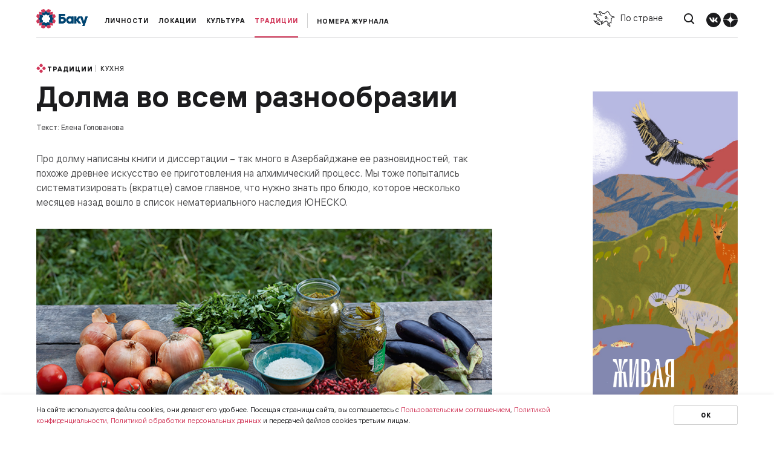

--- FILE ---
content_type: text/html; charset=UTF-8
request_url: https://baku-media.ru/publications/traditsii/kukhnya/dolma-vo-vsem-raznoobrazii/
body_size: 16165
content:
<!doctype html><!--[if lt IE 7]>
<html class="no-js lt-ie9 lt-ie8 lt-ie7" lang=""> <![endif]-->
<!--[if IE 7]>
<html class="no-js lt-ie9 lt-ie8" lang=""> <![endif]-->
<!--[if IE 8]>
<html class="no-js lt-ie9" lang=""> <![endif]-->
<!--[if gt IE 8]><!-->
<html class="no-js" lang="">
<!--<![endif]-->
<html lang="ru">
<head>
    <meta http-equiv="Content-Type" content="text/html; charset=UTF-8" />
<meta name="robots" content="index, follow" />
<meta name="description" content="Про долму написаны книги и диссертации – так много в Азербайджане ее разновидностей, так похоже древнее искусство ее приготовления на алхимический процесс. Мы тоже попытались систематизировать (вкратце) самое главное, что нужно знать про блюдо, которое несколько месяцев назад вошло в список нематериального наследия ЮНЕСКО." />
<link href="https://unpkg.com/simplebar@latest/dist/simplebar.css" type="text/css"  rel="stylesheet" />
<link href="https://cdn.jsdelivr.net/npm/slick-carousel@1.8.1/slick/slick.css" type="text/css"  rel="stylesheet" />
<link href="/bitrix/js/ui/design-tokens/dist/ui.design-tokens.css?176639897626358" type="text/css"  rel="stylesheet" />
<link href="/local/templates/project/components/sprint.editor/blocks/simple/_style.css?17663988443267" type="text/css"  rel="stylesheet" />
<link href="/local/templates/project/assets/css/slick-theme.css?17663988442995" type="text/css"  data-template-style="true"  rel="stylesheet" />
<link href="/local/templates/project/assets/css/jquery.fancybox.min.css?176639884412795" type="text/css"  data-template-style="true"  rel="stylesheet" />
<link href="/local/templates/project/assets/css/chosen.min.css?176639884410220" type="text/css"  data-template-style="true"  rel="stylesheet" />
<link href="/local/templates/project/assets/css/main.css?176639884492721" type="text/css"  data-template-style="true"  rel="stylesheet" />
<link href="/local/templates/project/assets/css/media.css?176639884420968" type="text/css"  data-template-style="true"  rel="stylesheet" />
<link href="/local/admin/sprint.editor/settings/payment.css?1766398844175" type="text/css"  data-template-style="true"  rel="stylesheet" />
<link href="/bitrix/panel/main/popup.css?176639897922696" type="text/css"  data-template-style="true"  rel="stylesheet" />
<link href="/local/templates/project/styles.css?17663988456472" type="text/css"  data-template-style="true"  rel="stylesheet" />
<link href="/local/templates/project/template_styles.css?17663988457330" type="text/css"  data-template-style="true"  rel="stylesheet" />
<script>if(!window.BX)window.BX={};if(!window.BX.message)window.BX.message=function(mess){if(typeof mess==='object'){for(let i in mess) {BX.message[i]=mess[i];} return true;}};</script>
<script>(window.BX||top.BX).message({"JS_CORE_LOADING":"Загрузка...","JS_CORE_NO_DATA":"- Нет данных -","JS_CORE_WINDOW_CLOSE":"Закрыть","JS_CORE_WINDOW_EXPAND":"Развернуть","JS_CORE_WINDOW_NARROW":"Свернуть в окно","JS_CORE_WINDOW_SAVE":"Сохранить","JS_CORE_WINDOW_CANCEL":"Отменить","JS_CORE_WINDOW_CONTINUE":"Продолжить","JS_CORE_H":"ч","JS_CORE_M":"м","JS_CORE_S":"с","JSADM_AI_HIDE_EXTRA":"Скрыть лишние","JSADM_AI_ALL_NOTIF":"Показать все","JSADM_AUTH_REQ":"Требуется авторизация!","JS_CORE_WINDOW_AUTH":"Войти","JS_CORE_IMAGE_FULL":"Полный размер"});</script>

<script src="/bitrix/js/main/core/core.js?1766398977511455"></script>

<script>BX.Runtime.registerExtension({"name":"main.core","namespace":"BX","loaded":true});</script>
<script>BX.setJSList(["\/bitrix\/js\/main\/core\/core_ajax.js","\/bitrix\/js\/main\/core\/core_promise.js","\/bitrix\/js\/main\/polyfill\/promise\/js\/promise.js","\/bitrix\/js\/main\/loadext\/loadext.js","\/bitrix\/js\/main\/loadext\/extension.js","\/bitrix\/js\/main\/polyfill\/promise\/js\/promise.js","\/bitrix\/js\/main\/polyfill\/find\/js\/find.js","\/bitrix\/js\/main\/polyfill\/includes\/js\/includes.js","\/bitrix\/js\/main\/polyfill\/matches\/js\/matches.js","\/bitrix\/js\/ui\/polyfill\/closest\/js\/closest.js","\/bitrix\/js\/main\/polyfill\/fill\/main.polyfill.fill.js","\/bitrix\/js\/main\/polyfill\/find\/js\/find.js","\/bitrix\/js\/main\/polyfill\/matches\/js\/matches.js","\/bitrix\/js\/main\/polyfill\/core\/dist\/polyfill.bundle.js","\/bitrix\/js\/main\/core\/core.js","\/bitrix\/js\/main\/polyfill\/intersectionobserver\/js\/intersectionobserver.js","\/bitrix\/js\/main\/lazyload\/dist\/lazyload.bundle.js","\/bitrix\/js\/main\/polyfill\/core\/dist\/polyfill.bundle.js","\/bitrix\/js\/main\/parambag\/dist\/parambag.bundle.js"]);
</script>
<script>BX.Runtime.registerExtension({"name":"fx","namespace":"window","loaded":true});</script>
<script>BX.Runtime.registerExtension({"name":"ui.design-tokens","namespace":"window","loaded":true});</script>
<script>BX.Runtime.registerExtension({"name":"main.pageobject","namespace":"BX","loaded":true});</script>
<script>(window.BX||top.BX).message({"JS_CORE_LOADING":"Загрузка...","JS_CORE_NO_DATA":"- Нет данных -","JS_CORE_WINDOW_CLOSE":"Закрыть","JS_CORE_WINDOW_EXPAND":"Развернуть","JS_CORE_WINDOW_NARROW":"Свернуть в окно","JS_CORE_WINDOW_SAVE":"Сохранить","JS_CORE_WINDOW_CANCEL":"Отменить","JS_CORE_WINDOW_CONTINUE":"Продолжить","JS_CORE_H":"ч","JS_CORE_M":"м","JS_CORE_S":"с","JSADM_AI_HIDE_EXTRA":"Скрыть лишние","JSADM_AI_ALL_NOTIF":"Показать все","JSADM_AUTH_REQ":"Требуется авторизация!","JS_CORE_WINDOW_AUTH":"Войти","JS_CORE_IMAGE_FULL":"Полный размер"});</script>
<script>BX.Runtime.registerExtension({"name":"window","namespace":"window","loaded":true});</script>
<script>(window.BX||top.BX).message({"LANGUAGE_ID":"ru","FORMAT_DATE":"DD.MM.YYYY","FORMAT_DATETIME":"DD.MM.YYYY HH:MI:SS","COOKIE_PREFIX":"BITRIX_SM","SERVER_TZ_OFFSET":"10800","UTF_MODE":"Y","SITE_ID":"s1","SITE_DIR":"\/","USER_ID":"","SERVER_TIME":1768779696,"USER_TZ_OFFSET":0,"USER_TZ_AUTO":"Y","bitrix_sessid":"9179f3586155ffef727662c15986562a"});</script>


<script src="/bitrix/js/main/core/core_fx.js?176639897716888"></script>
<script src="/bitrix/js/main/pageobject/dist/pageobject.bundle.js?1766398978999"></script>
<script src="/bitrix/js/main/core/core_window.js?176639897798766"></script>


<script src="/local/templates/project/assets/js/vendor/jquery-1.11.2.min.js?176639884495931"></script>
<script src="/local/templates/project/assets/js/jquery.inputmask.js?1766398844211542"></script>
<script src="/local/templates/project/assets/js/jquery.fancybox.min.js?176639884468253"></script>
<script src="/local/templates/project/assets/js/dropzone.js?1766398844134624"></script>
<script src="/local/templates/project/assets/js/masonry.pkgd.js?176639884463316"></script>
<script src="/local/templates/project/assets/js/main.js?17663988447978"></script>
<script src="/local/templates/project/assets/js/jquery.nicescroll.js?1766398844119926"></script>
<script src="/local/templates/project/js/bindWithDelay.js?17663988451484"></script>
<script src="/local/templates/project/assets/js/chosen.jquery.min.js?176639884426966"></script>
<script src="/local/templates/project/js/script.js?176639884510778"></script>
<script src="/local/templates/project/js/form.js?17663988453246"></script>
<script src="/local/templates/project/components/bitrix/news/publications/bitrix/news.detail/.default/script.js?1766398844492"></script>
<script src="/local/templates/project/components/sprint.editor/blocks/simple/_script.js?17663988441048"></script>
<meta charset="utf-8">
<link rel="shortcut icon" href="/favicon.ico" type="image/x-icon">
<meta http-equiv="X-UA-Compatible" content="IE=edge,chrome=1">
<meta name="viewport" content="width=device-width, initial-scale=1">
<link rel="apple-touch-icon" href="apple-touch-icon.png">
<script type="text/javascript" src="https://cdn.jsdelivr.net/npm/slick-carousel@1.8.1/slick/slick.min.js"></script>
<script src="https://unpkg.com/simplebar@latest/dist/simplebar.min.js"></script>


    <title>Долма во всем разнообразии</title>
    <meta name=“yandex-verification” content=“496c90bd8c09aee4” />
               <script> document.oncontextmenu = cmenu; function cmenu() { return false; } </script> 
        
</head>
<body >
<div id="panel">
    </div>
        <header class="header header_defualt">
        <div class="container">
            <div class="row">
                <div class="col-header-left">
                    <a href="/" class="logo_header">
                        <div class="logo_icon">
                            <img src="/upload/iblock/493/7gwpvqwiyiq5oqb09okl5if0lbns2twl.svg" alt="">
                        </div>
                    </a>
                                            <a class="link_header_journal header_greetings" href="javascript:void(0)" style="cursor: default">Откройте Азербайджан</a>
                                        <div class="header_greetings_menu header_menu" style="display: none">
                        
    <ul class="header_menu_list">
                                            <li class="header_menu_item">
                <a class="header_menu_link " href="/publications/lichnost/">Личности</a>
            </li>
        
                                            <li class="header_menu_item">
                <a class="header_menu_link " href="/publications/lokatsii/">Локации</a>
            </li>
        
                                            <li class="header_menu_item">
                <a class="header_menu_link " href="/publications/kultura/">Культура</a>
            </li>
        
                                            <li class="header_menu_item">
                <a class="header_menu_link current " href="/publications/traditsii/" class="selected">Традиции</a>
            </li>
        
                
    </ul>
                    </div>
                </div>
                <div class="col-header-right">
                    <div class="row row_sb mobile_hide">
                        <div class="col-left">
                            <a href="/magazines/" class="journal_number">Номера журнала</a>                        </div>
                        <div class="col-right">
                            <a class="header_country map_scroll" href="/#main_map" data-id="main_map">
                                <img src="/local/templates/project/assets/img/map_mini.svg" alt="">
                                <span>По стране</span>
                            </a>
                            <a href="/search/" class="btn_search">
                                <img src="/local/templates/project/assets/img/search.svg" alt="">
                            </a>
                            <div class="header_social">
                                                                                                    <a class="social_link" href="https://vk.com/baku_magazine" target="_blank">
                                        <img src="/local/templates/project/assets/img/Vkontakte.svg" alt="">
                                    </a>
                                                                                                                                    <a class="social_link" href="https://zen.yandex.ru/bakumagazine" target="_blank">
                                        <img src="/local/templates/project/assets/img/Yandex.svg" alt=""></a>
                                                            </div>
                        </div>
                    </div>
                    <div class="mobile_show">
                        <a class="header_icon_link map_scroll" href="/#main_map" data-id="main_map">
                            <img src="/local/templates/project/assets/img/mob_country.svg" alt="">
                        </a>
                        <a class="header_icon_link btn_search" href="/search/">
                            <img src="/local/templates/project/assets/img/mob_search_24px.svg" alt="">
                        </a>
                        <a class="header_icon_link btn_menu_toggle" href="javascript:void(0)"></a>
                    </div>
                </div>
            </div>
        </div>
    </header>

    <div class="menu_popup">
        <div class="menu_popup_main">
            
    <ul class="menu_main_list">
                                        <li class="menu_main_item">
                <div class="menu_main_headered">
                    <a class="menu_main_headered_link" href="/publications/lichnost/">Личности</a>
                                            <div class="menu_main_dropdown"></div>
                                    </div>
                                    <div class="menu_main_hidden">
                        <ul class="sub_menu_main_list">
                                                                                            <li class="sub_menu_main_list_item">
                                    <a class="sub_menu_main_link" href="/publications/lichnost/intervyu/">Интервью</a>
                                </li>
                                                    </ul>
                    </div>
                            </li>
                                <li class="menu_main_item">
                <div class="menu_main_headered">
                    <a class="menu_main_headered_link" href="/publications/lokatsii/">Локации</a>
                                            <div class="menu_main_dropdown"></div>
                                    </div>
                                    <div class="menu_main_hidden">
                        <ul class="sub_menu_main_list">
                                                                                            <li class="sub_menu_main_list_item">
                                    <a class="sub_menu_main_link" href="/publications/lokatsii/baku/">Баку</a>
                                </li>
                                                                                            <li class="sub_menu_main_list_item">
                                    <a class="sub_menu_main_link" href="/publications/lokatsii/zapovedniki/">Заповедники</a>
                                </li>
                                                                                            <li class="sub_menu_main_list_item">
                                    <a class="sub_menu_main_link" href="/publications/lokatsii/putevoditel/">Путеводитель</a>
                                </li>
                                                    </ul>
                    </div>
                            </li>
                                <li class="menu_main_item">
                <div class="menu_main_headered">
                    <a class="menu_main_headered_link" href="/publications/kultura/">Культура</a>
                                            <div class="menu_main_dropdown"></div>
                                    </div>
                                    <div class="menu_main_hidden">
                        <ul class="sub_menu_main_list">
                                                                                            <li class="sub_menu_main_list_item">
                                    <a class="sub_menu_main_link" href="/publications/kultura/arkhitektura/">Архитектура</a>
                                </li>
                                                                                            <li class="sub_menu_main_list_item">
                                    <a class="sub_menu_main_link" href="/publications/kultura/iskustvo/">Искусство</a>
                                </li>
                                                                                            <li class="sub_menu_main_list_item">
                                    <a class="sub_menu_main_link" href="/publications/kultura/kino/">Кино</a>
                                </li>
                                                                                            <li class="sub_menu_main_list_item">
                                    <a class="sub_menu_main_link" href="/publications/kultura/literatura/">Литература</a>
                                </li>
                                                                                            <li class="sub_menu_main_list_item">
                                    <a class="sub_menu_main_link" href="/publications/kultura/moda/">Мода</a>
                                </li>
                                                                                            <li class="sub_menu_main_list_item">
                                    <a class="sub_menu_main_link" href="/publications/kultura/muzyka/">Музыка</a>
                                </li>
                                                                                            <li class="sub_menu_main_list_item">
                                    <a class="sub_menu_main_link" href="/publications/kultura/nauka/">Наука</a>
                                </li>
                                                                                            <li class="sub_menu_main_list_item">
                                    <a class="sub_menu_main_link" href="/publications/kultura/obshchestvo/">Общество</a>
                                </li>
                                                                                            <li class="sub_menu_main_list_item">
                                    <a class="sub_menu_main_link" href="/publications/kultura/eko/">Эко</a>
                                </li>
                                                                                            <li class="sub_menu_main_list_item">
                                    <a class="sub_menu_main_link" href="/publications/kultura/sport/">Спорт</a>
                                </li>
                                                                                            <li class="sub_menu_main_list_item">
                                    <a class="sub_menu_main_link" href="/publications/kultura/teatr/">Театр</a>
                                </li>
                                                    </ul>
                    </div>
                            </li>
                                <li class="menu_main_item">
                <div class="menu_main_headered">
                    <a class="menu_main_headered_link" href="/publications/traditsii/">Традиции</a>
                                            <div class="menu_main_dropdown"></div>
                                    </div>
                                    <div class="menu_main_hidden">
                        <ul class="sub_menu_main_list">
                                                                                            <li class="sub_menu_main_list_item">
                                    <a class="sub_menu_main_link" href="/publications/traditsii/istoriya/">История</a>
                                </li>
                                                                                            <li class="sub_menu_main_list_item">
                                    <a class="sub_menu_main_link" href="/publications/traditsii/kukhnya/">Кухня</a>
                                </li>
                                                                                            <li class="sub_menu_main_list_item">
                                    <a class="sub_menu_main_link" href="/publications/traditsii/remesla/">Ремесла</a>
                                </li>
                                                    </ul>
                    </div>
                            </li>
                                                        <li class="menu_main_item">
                <div class="menu_main_headered">
                    <a class="menu_main_headered_link" href="/magazines/">Номера журналов</a>
                                    </div>
                            </li>
            </ul>
    <!--        <a class="menu_popup_special" href=""></a>-->
            </div>
        <div class="menu_popup_bottom">
            
    <ul class="menu_popup_bottom_list">
                            <li>
                <a href="/about/">О проекте</a>
            </li>
        
                            <li>
                <a href="/advertisers/">Рекламодателям</a>
            </li>
        
                            <li>
                <a href="/subscribe/">Подписка на журнал</a>
            </li>
        
            </ul>
        </div>
        <div class="menu_popup_social">
                                        <a class="menu_popup_social_link" href="https://vk.com/baku_magazine" target="_blank">
                    <img src="/local/templates/project/assets/img/Vkontakte.svg" alt="">
                </a>
                                                    <a class="menu_popup_social_link" href="https://zen.yandex.ru/bakumagazine" target="_blank">
                    <img src="/local/templates/project/assets/img/Yandex.svg" alt="">
                </a>
                    </div>
    </div>
    <div id="ajax_header_search" class="search_popup">
        <button class="btn_close_search"></button>
        <div class="container-small">
            <div class="search_popup_main">
                <form action="/publications/traditsii/kukhnya/dolma-vo-vsem-raznoobrazii/">
                    <input type="hidden" name="section_id" value="">
                    <input class="search_popup_input" type="search" name="q" value="">
                    <button class="search_popup_btn"></button>
                </form>
            </div>
            <div class="search_popup_finded"></div>
            <div class="search_popup_result">

            </div>
        </div>
    </div>
    
        <div class="page_content">
<script>let curPage = "/publications/traditsii/kukhnya/dolma-vo-vsem-raznoobrazii/"</script>    
<div class="main_article main_article_defalut">
                <div class="container">
            <div class="row row_article">
                <div class="col_article_post">
                    <div class="article_header">


                <div class="article_tag article_tag_large"><a href="/publications/traditsii/" class="article_tag_name"><img src="/upload/uf/3f7/3f783039b597a6a9d93bcac0a36f0fc8.svg" alt="">Традиции</a><a href="/publications/traditsii/kukhnya/" class="article_tag_value">Кухня</a></div>
                                <div class="h1">
    Долма во всем разнообразии</div>
<div class="article_authors">
    Текст: Елена Голованова </div>
            </div>
            <div class="article_content">
                            <p>Про долму написаны книги и диссертации – так много в Азербайджане ее разновидностей, так похоже древнее искусство ее приготовления на алхимический процесс. Мы тоже попытались систематизировать (вкратце) самое главное, что нужно знать про блюдо, которое несколько месяцев назад вошло в список нематериального наследия ЮНЕСКО.</p>                    <div class="image_block">
    <div class="view_container">
        <div class="view_picture">
            <img src="/upload/sprint.editor/8d0/qh7wrmsxq1rms119x2zgjvwoa6h0soml.jpg" alt="">
        </div>
        <a class="view_picture_link" data-fancybox="" href="/upload/sprint.editor/8d0/qh7wrmsxq1rms119x2zgjvwoa6h0soml.jpg">
            <img src="/local/templates/project/assets/img/view_image.svg" alt="">
        </a>
    </div>
    <div class="image_description">
        Фото: Дмитрий Лившиц. Стиль: Диляра Мурадова    </div>
</div>
                    <p>Долму в Азербайджане вы попробуете уже в первый день, в этом можете не сомневаться. Она будет на столе в любом доме, в меню любого ресторана. Скорее всего, это будут две разные долмы: есть негласное разделение на «домашние» и «ресторанные» виды. На кухнях общепита чаще всего тушат классическую долму в виноградных листьях (иногда – в тутовых или липовых, пип-долму) или же бадымжан-долму – в помидоре, перце и баклажане. Кстати, любопытная подробность: считается, что первый тип – тот, что в листьях, – образовался от слова «доламаг», «заворачивать», а второй – нафаршированные овощи – от похожего по звучанию глагола «долмаг», «начинять».&nbsp;</p>                    <p>Если же вас пригласили в дом, то там, вероятнее всего, вы увидите долму гораздо более любопытную, редкую, в зависимости от традиций региона, привычек семьи и, разумеется, сиюминутного настроения хозяйки. Существуют такие ее виды, которые готовят почти исключительно мамы и бабушки, – например, сладкая кялям-долма, «как из детства». Кялям-долма русскому человеку на вид напомнит голубцы – мясо, завернутое в капустные листья. Но не спешите с выводами, сначала попробуйте, а еще лучше – подсмотрите, как готовит ее на кухне бабушка: к фаршу из баранины (обязательно с курдюком!) она подсыпает щепотку куркумы и корицы, уверенной рукой кладет изюм из белого кишмиша и размоченный в воде кизил, каштаны, разрезанные на четвертинки (они должны хорошо чувствоваться в начинке), лук, рис, мелко нашинкованные травы – кинзу, мяту, щавель, а потом начинает колдовать с балансом жидкостей: на глаз абгоры (уксуса из незрелого винограда), на глаз тянучего тутового дошаба, на глаз гранатового сока. Это сочное и благоухающее послание она умело, одним движением, заворачивает в конверт из ошпаренного капустного листа. Осталось только протушить его, чтобы все вкусы смешались в один очень сложносочиненный…&nbsp;</p>                    <p>Но это только половина дела: свой вкус долме отдает и «сосуд». Это может быть сладкий перец или яблоко, лук или лимон, кабачок или абрикос, фисташковые или айвовые листья, сливы и даже оливки! У каждого свой неповторимый, тонкий дух, который за время томления впитывает мясо. Одна из самых душистых разновидностей долмы, которые встречались нам в Баку, была приготовлена в деликатных зеленых «бочонках» фейхоа, пахнущей лесной земляникой. К слову, хозяйки поделились с нами хитростью: вычищая изнутри, например, айву, они мелко нарезают мякоть и добавляют ее к фаршу, и тогда готовая долма точно будет пахнуть как корзина спелых фруктов, как букет цветов.</p>                    <div class="quote_container">
    <div class="quote_text" >
        <p><em>«Когда в доме не просто обед, а праздник, дело редко ограничивается только одним видом долмы»</em></p>    </div>
    </div>                    <p>Когда в доме не просто обед, а праздник – хотя бы по случаю вашего прихода в гости, – дело редко ограничивается только одним видом долмы.
</p><p>«…Каждый раз вносили двухаршинную доску, на которой стояли блюда с пловом, дольмой и т. д., второе блюдо дольма подавалось в двадцати видах… Тарелки с кушаньем отставлялись тот час, чтобы дать опять место бесконечной дольме», – писал 200 лет назад секретарь русской миссии Карл Федорович Аделунг, описывая обед с Грибоедовым у персидского правителя. Бесконечная долма – это и про наши обеды.
</p><p>В глобальном смысле почти все на столе может оказаться долмой – вы не сразу разберетесь в этой национальной философии. Недоумение может вызвать, например, «лют долма», которая выглядит как обыкновенная кюфта (на самом деле это юмор: название в переводе означает «голая долма», фарш без оболочки). Вегетарианская (или постная) «дели долма» – без мяса, в ней начинка из риса, нута, жареного лука, зелени и специй. Фарш может быть не мясным, а рыбным; рыбную долму нужно обязательно пробовать в окрестностях города Сальяны, где с местными жирными сазанами, выловленными в низовьях реки Куры, готовят самые невообразимые блюда. 
</p><p>Вообще, виды долмы, используемые для нее овощи и травы, даже способы заворачивания разительно отличаются в зависимости от географии: в Гяндже, в Лянкяране, в Шеки, в Ордубаде будет своя долма. В Ордубаде она вообще сладкая! В этом городе, «цветущем саду Нахчывана», где несколько раз в год снимают сказочные урожаи фруктов, где выращивают специальный сорт яблок для долмы, самые крупные персики и абрикосы начиняют смесью из орехов, смолотых с сахаром и кардамоном. А для долмы мясной у ордубадцев, у которых свой вкус во всем, особые специи – сушеные листья розы, желтый ирис касатик – и много-много пряных трав.</p>                    <div class="quote_container">
    <div class="quote_text" >
        <p><em>«В глобальном смысле почти все на столе может оказаться долмой»</em></p>    </div>
    </div>                    <p>Скорее всего, пока вы не приехали в Азербайджан, вы не думали о долме вообще или думали о ней без энтузиазма – как о в меру скучном, но полезном блюде (вот пловы, кебабы и шашлыки – это да, их ждут с гораздо более жарким предвкушением!). Но в первый же ужин в Баку долме удалось вас зацепить. Раз за разом, от тарелки к тарелке перед вами разворачивается огромная кулинарная традиция – одновременно древняя, уходящая корнями в прошлое «тюркских мусульманских стран», как писал Вильям Похлебкин, и живая в своей ежедневной импровизации, неповторимая в виртуозности, в интуитивном знании продуктов и специй, которое есть у каждой хозяйки. Долму «смешивают», как коктейли, легко, увлеченно, с радостью. Долма разжигает любопытство, как и аппетит. 
</p><p>«А на обед я долму приготовила», – объявляет хозяйка дома, выставляя на стол тарелки с розовыми зырянскими помидорами, луковый салат с гранатовыми зернами, политый гранатовым соком, глиняную плошку с гатыгом (или гатыгом с чесноком, что еще лучше). И чем больше ты знаешь азербайджанскую кухню, тем меньше представляешь себе, что появится на столе в следующую минуту.</p>                        <h3 class="h3">Долма в виноградных листьях</h3>

                    <p><strong>Вам потребуется:&nbsp;</strong></p>                    <div class="list_container_sprint_editor"><ul><li>300 г баранины</li><li>40 г курдючного сала или топленого масла</li><li>60 свежих или соленых виноградных листьев</li><li>3 луковицы</li><li>1/2 стакана риса</li><li>1 ст. л. лущеного гороха (по желанию)</li><li>зелень кинзы, укропа и мяты, черный перец, соль по вкусу</li></ul></div>                    <p><strong>Способ приготовления:</strong></p><p>Мясо пропустите через мясорубку с луком и курдючным салом. Добавьте в фарш мелко порезанную зелень, промытый рис и предварительно замоченный на пять часов горох. Поперчите, посолите и тщательно перемешайте.
</p><p>Свежие виноградные листья ошпарьте кипятком (сухие помойте, маринованные замочите в воде). В каждый лист положите примерно полстоловой ложки фарша и заверните лист конвертом: вначале низ листочка, потом его правая и левая стороны, в самом конце – верх. «Конвертики» переверните (чтобы не раскрывались) и уложите в кастрюлю с толстым дном плотными рядами в несколько слоев. Залейте водой или бульоном до половины высоты, накройте сверху тарелкой, чтобы долма не всплывала и не раскрывалась, и тушите на слабом огне 50–60 минут. Если жидкость выкипит, добавьте горячей воды.
</p><p>Готовую долму полейте соусом, образовавшимся во время тушения. По желанию можно посыпать корицей и сухой мятой. Отдельно подается мацони с толченым чесноком.</p>                    <div class="image_block">
    <div class="view_container">
        <div class="view_picture">
            <img src="/upload/sprint.editor/1dc/4mze5pfsk470zofbbkk0qyvpf9u6s1jp.jpg" alt="">
        </div>
        <a class="view_picture_link" data-fancybox="" href="/upload/sprint.editor/1dc/4mze5pfsk470zofbbkk0qyvpf9u6s1jp.jpg">
            <img src="/local/templates/project/assets/img/view_image.svg" alt="">
        </a>
    </div>
    <div class="image_description">
        Фото: Дмитрий Лившиц. Стиль: Диляра Мурадова    </div>
</div>
                        <h3 class="h3">Долма в айве</h3>

                    <p><strong>Вам потребуется:&nbsp;</strong></p>                    <div class="list_container_sprint_editor"><ul><li>10 небольших плодов айвы</li><li>1 кг фарша из баранины</li><li>100 г топленого масла</li><li>соль, перец, корица, куркума, сушеные ягоды барбариса – по вкусу</li></ul></div>                    <p><strong>Способ приготовления:</strong></p><p>С айвы срежьте верхнюю часть с плодоножкой, плоды выскоблите изнутри так, чтобы получились сосуды с не слишком плотными стенками. Оставшуюся мякоть очистите от косточек и мелко накрошите ножом. Поставьте фрукты в сковороду, закройте крышечками из верхней части, добавьте несколько ложек воды и потушите до полуготовности, чтобы у айвы появился намек на мягкость. Тем временем фарш поджарьте на топленом масле, добавив в него специи, соль и в самом конце – мелко нарубленную мякоть айвы. Выложите фарш в плоды, закройте их крышечками и тушите на небольшом огне еще 30 минут (или, в зависимости от сорта айвы, до ее мягкости), время от времени приподнимая крышечки и поливая начинку образующимся в сковороде соусом.</p>                    <div class="image_block">
    <div class="view_container">
        <div class="view_picture">
            <img src="/upload/sprint.editor/b7c/fczbarmwmvu0y5ustpl094vctvfqs9ss.jpg" alt="">
        </div>
        <a class="view_picture_link" data-fancybox="" href="/upload/sprint.editor/b7c/fczbarmwmvu0y5ustpl094vctvfqs9ss.jpg">
            <img src="/local/templates/project/assets/img/view_image.svg" alt="">
        </a>
    </div>
    <div class="image_description">
        Фото: Дмитрий Лившиц. Стиль: Диляра Мурадова    </div>
</div>
                        <h3 class="h3">Кялям-долма по-бакински</h3>

                    <p><strong>Вам потребуется:&nbsp;</strong></p>                    <div class="list_container_sprint_editor"><ul><li>1 кочан капусты</li><li>1 кг фарша из баранины с курдюком</li><li>200 г очищенных и отваренных каштанов</li><li>100 г круглого риса</li><li>60–70 г белого изюма сорта кишмиш</li><li>300 г виноградного дошаба</li><li>100 г абгоры</li><li>50 г сливочного масла</li><li>1 айва</li><li>соль, перец, куркума, корица по вкусу</li></ul></div>                    <p><strong>Способ приготовления:</strong></p><p>Отделите от кочана листья, срежьте с них плотную нижнюю часть и опустите листья на две-три минуты в кипящую подсоленную воду, чтобы они стали эластичными. В фарш положите каштаны, рис, изюм, соль, специи. Добавьте 100 г дошаба. Перемешайте и слепите из фарша большие квадраты. Каждый заверните в капустный лист. В высокую сковородку налейте 200 г дошаба и абгору, плотно уложите кялям-долму. Сверху положите несколько кусочков сливочного масла. Наконец, на каждую долму выложите по дольке айвы. Накройте крышкой и тушите 30 минут.</p>                    <div class="image_block">
    <div class="view_container">
        <div class="view_picture">
            <img src="/upload/sprint.editor/400/3ykusfixfal4j4q3dm2z2xoeiqth4hco.jpg" alt="">
        </div>
        <a class="view_picture_link" data-fancybox="" href="/upload/sprint.editor/400/3ykusfixfal4j4q3dm2z2xoeiqth4hco.jpg">
            <img src="/local/templates/project/assets/img/view_image.svg" alt="">
        </a>
    </div>
    <div class="image_description">
        Фото: Дмитрий Лившиц. Стиль: Диляра Мурадова    </div>
</div>
                        <h3 class="h3">Шор-балык (рыбная долма)</h3>

                    <p><strong>Вам потребуется:&nbsp;</strong></p>                    <div class="list_container_sprint_editor"><ul><li>2 кг хашама</li><li>500 г лука</li><li>500 г красного и зеленого болгарского перца</li><li>500 г помидоров</li><li>2 граната</li><li>2 ст. л. мелко порубленной кинзы</li><li>40 виноградных листьев</li><li>соль, черный перец, куркума по вкусу</li></ul></div>                    <p><strong>Способ приготовления:</strong></p><p>Выпотрошите рыбу, посолите и отложите в сторону на час. Тем временем порежьте овощи мелкими кубиками (помидоры предварительно ошпарьте и очистите от кожуры). Пожарьте на топленом масле до светло-золотистого цвета лук, добавьте к нему перец и помидоры. За две минуты до готовности добавьте зерна граната и, сняв с огня, зелень. 
</p><p>Расстелите на столе влажную марлю, на нее выложите виноградные листья, посыпьте их перцем и куркумой. Рыбу вымойте, заложите в нее начинку и как следует закройте. Положите хашама поверх виноградных листьев и заверните в марлю так, чтобы листья покрывали всю поверхность рыбы. Готовьте на водяной бане около получаса.</p>                    <div class="image_block">
    <div class="view_container">
        <div class="view_picture">
            <img src="/upload/sprint.editor/736/335yr91uyjdjxo3yy6o1jx14jgk0z8il.jpg" alt="">
        </div>
        <a class="view_picture_link" data-fancybox="" href="/upload/sprint.editor/736/335yr91uyjdjxo3yy6o1jx14jgk0z8il.jpg">
            <img src="/local/templates/project/assets/img/view_image.svg" alt="">
        </a>
    </div>
    <div class="image_description">
        Фото: Дмитрий Лившиц. Стиль: Диляра Мурадова    </div>
</div>
                        <h3 class="h3">Луковая долма по-ордубадски </h3>

                    <p><strong>Вам потребуется:&nbsp;</strong></p>                    <div class="list_container_sprint_editor"><ul><li>10 крупных луковиц</li><li>10 г топленого масла</li><li>260 г мяса ягненка</li><li>по 100 г риса и вареного нута</li><li>20 г кинзы</li><li>по 10 г сушеных лепестков чайной розы и желтого ириса</li><li>50 г винного уксуса</li><li>20 г сахарного песка</li><li>30 г томатной пасты</li><li>соль, перец по вкусу</li></ul></div>                    <p><strong>Способ приготовления:</strong></p><p>Лук очистите. Одну луковицу нашинкуйте и пассеруйте в топленом масле, остальные слегка отварите в чуть подсоленной воде – так, чтобы можно было вытащить сердцевинки и оставить целыми «чашечки». Сердцевинками выложите дно кастрюли. Мясо пропустите через мясорубку, добавьте сваренный до полуготовности рис, вареный нут, нашинкованные кинзу, лепестки чайной розы и желтого ириса, пассерованный лук, соль и перец. Тщательно перемешайте фарш и начините им луковицы. Выложите их на дно кастрюли. Залейте соусом (1/2 стакана кипятка, сахарный песок, винный уксус) и томатной пастой. Закройте крышкой и тушите на медленном огне около получаса. К долме подают гатыг – натуральный или с тертым чесноком.</p>                    <div class="image_block">
    <div class="view_container">
        <div class="view_picture">
            <img src="/upload/sprint.editor/cf8/y82g5e9tes6o4hqd6x3et19dlhg9r38y.jpg" alt="">
        </div>
        <a class="view_picture_link" data-fancybox="" href="/upload/sprint.editor/cf8/y82g5e9tes6o4hqd6x3et19dlhg9r38y.jpg">
            <img src="/local/templates/project/assets/img/view_image.svg" alt="">
        </a>
    </div>
    <div class="image_description">
        Фото: Дмитрий Лившиц. Стиль: Диляра Мурадова    </div>
</div>
                        <h3 class="h3">Долма в овощах</h3>

                    <p><strong>Вам потребуется:&nbsp;</strong></p>                    <div class="list_container_sprint_editor"><ul><li>3 баклажана</li><li>3 помидора</li><li>3 перца</li><li>600 г бараньей вырезки</li><li>200 г бараньего курдюка</li><li>200 г лука</li><li>140 г сливочного масла</li><li>по пучку рейгана (черного базилика) и кинзы</li><li>по 2 г корицы и куркумы</li><li>соль, черный молотый перец</li></ul></div>                    <p><strong>Способ приготовления:</strong></p><p>Пропустите мясо, курдюк и лук через мясорубку. Растопите 100 г сливочного масла на сковородке и пожарьте на нем фарш в течение 40 минут, помешивая, чтобы не образовывалось комочков. Добавьте соль и специи. Листья рейгана мелко порубите и перемешайте с готовым фаршем. 
</p><p>Отрежьте, но не до конца, шляпку перца, чтобы получилась крышечка. Внутренность вычистите ножом, но не выбрасывайте. Так же отрежьте нижнюю часть помидора; мякоть вырежьте вначале ножом, а потом вычистите ложкой, смешайте с семечками перца, отложите. В баклажане сделайте надрез («карман»). Насыпьте туда соль и оставьте на несколько минут, чтобы вышла горечь. Промойте, чтобы внутри не осталось сока и соли.
</p><p>На горячем сливочном масле пять-семь минут пожарьте баклажаны и перец. Остудите. Наполните овощи фаршем и выложите их на сковороду. Сверху посыпьте мелко порезанной мякотью помидора и семечками перца. Растопите 40 г сливочного масла и полейте овощи сверху. Жарьте 20–25 минут на медленном огне. Посыпьте готовую долму мелко порезанной кинзой.</p>                    <div class="image_block">
    <div class="view_container">
        <div class="view_picture">
            <img src="/upload/sprint.editor/fb1/fba61xq4t0vy0myagr3qmm76y3yeyyy3.jpg" alt="">
        </div>
        <a class="view_picture_link" data-fancybox="" href="/upload/sprint.editor/fb1/fba61xq4t0vy0myagr3qmm76y3yeyyy3.jpg">
            <img src="/local/templates/project/assets/img/view_image.svg" alt="">
        </a>
    </div>
    <div class="image_description">
        Фото: Дмитрий Лившиц. Стиль: Диляра Мурадова    </div>
</div>
                        <h3 class="h3">Долма-Фейхоа</h3>

                    <p><strong>Вам потребуется:&nbsp;</strong></p>                    <div class="list_container_sprint_editor"><ul><li>1 кг баранины</li><li>1 кг риса</li><li>200 г лука</li><li>20–30 фейхоа</li><li>10 помидоров</li><li>кинза, петрушка, соль, перец по вкусу</li></ul></div>                    <p><strong>Способ приготовления:</strong></p><p>Мясо и лук измельчите или пропустите через мясорубку. Обжарьте на топленом масле, приправьте солью и перцем, смешайте с вареным рисом и мелко порубленной зеленью. Срежьте верхушки и бока у помидоров, из фейхоа вырежьте сердцевину. Начините фейхоа фаршем, накройте крышечками из помидоров. Выставьте долму в высокую сковороду, добавьте немного воды и готовьте в духовке 15–20 минут.</p>                    <div class="image_block">
    <div class="view_container">
        <div class="view_picture">
            <img src="/upload/sprint.editor/1af/jqp1awp884cvtyac393o8gdpegmn2wwo.jpg" alt="">
        </div>
        <a class="view_picture_link" data-fancybox="" href="/upload/sprint.editor/1af/jqp1awp884cvtyac393o8gdpegmn2wwo.jpg">
            <img src="/local/templates/project/assets/img/view_image.svg" alt="">
        </a>
    </div>
    <div class="image_description">
        Фото: Дмитрий Лившиц. Стиль: Диляра Мурадова    </div>
</div>
                            <div class="tags_field">
                        <a href="/tag/yunesko/" class="tag_label">
                ЮНЕСКО            </a>
                        <a href="/tag/azerbaydzhanskaya-kukhnya/" class="tag_label">
                азербайджанская кухня            </a>
                        <a href="/tag/dolma/" class="tag_label">
                долма            </a>
                        <a href="/tag/retsept/" class="tag_label">
                рецепт            </a>
                    </div>
        <div class="social_reply">
        <span>Поделиться</span>
        <div class="social_links">
            <script src="https://yastatic.net/share2/share.js"></script>
<div class="ya-share2" data-curtain data-shape="round" data-limit="3" data-services="vkontakte,telegram,viber,whatsapp"></div>        </div>
    </div>
</div>
                            </div>
                    <div class="col_article_side">
        <div class="page_banner_side">

                            <a href="https://baku-media.ru/publications/kultura/eko/" class="banner_link banner_ad_s" target="_blank">
                    <img class="desktop" src="/upload/iblock/e01/sf4mdk4pz2afxu29s2db2kav13567spa.png" alt="">
                    <img class="mobile" src="/upload/iblock/d55/7wvjtrut0u4gqagpwsdwz2q2bdq2eg5f.png" alt="">
                </a>
            
        </div>
    </div>
                    </div></div>
                </div>
    <div class="section section_default section_recomend">
        <div class="container">
            <div class="section_body grid_container">
                <div class="sectionHeadered">
                    <div class="row">
                        <div class="sectionHeadered_column">
                            <div class="sectionTitle">
                                Рекомендуем также прочитать
                            </div>
                        </div>
                        <div class="sectionHeadered_column mobile_hide">
                            <a class="btn_default" href="/publications/traditsii/kukhnya/">
                                Все материалы рубрики «Кухня»
                            </a>
                        </div>
                    </div>
                </div>


                <div class="articles_wrap articles_row">
                    <div class="grid">
                        <div class="grid-sizer"></div>
                        <div class="gutter-sizer"></div>
                                                                                <div class="pagination_item grid-item grid-width-1">
                                <div class="article_item ">
                                                                        <a href="/publications/traditsii/kukhnya/pelmen-pokhozhiy-na-zmeyu/" class="article_image">
                                        <img class="img_desktop_image" src="/upload/iblock/10f/85lksqzq5tbbzse9lc1rqy475pnbxi0z.jpg" alt="">
                                        <img class="img_mobile_image" src="/upload/iblock/85f/3zwb9u32u7alc0j8owgdsza4piul3qqd.jpg" alt="">
                                                                                                                    </a>
                                    <div class="article_tag">
                                                                                                                            <a href="/publications/traditsii/" class="article_tag_name">
                                                                                                    <img src="/upload/uf/3f7/3f783039b597a6a9d93bcac0a36f0fc8.svg" alt="">
                                                                                                Традиции                                            </a>
                                                                                                                            <a href="/publications/traditsii/kukhnya/" class="article_tag_value">
                                                Кухня                                            </a>
                                        
                                    </div>

                                    <a href="/publications/traditsii/kukhnya/pelmen-pokhozhiy-na-zmeyu/" class="article_title">
                                        Пельмень, похожий на змею                                    </a>
                                    <a href="/publications/traditsii/kukhnya/pelmen-pokhozhiy-na-zmeyu/" class="article_description">
                                        <p style="text-align: left;">
	 Гюрза-пельмень получил название в честь гюрзы-змеи. Казалось бы, что их может связывать, кроме абшеронского происхождения? На самом деле общего у них – особый рисунок, продольный «шов», по которому и тот и другая легко узнаются среди многочисленных родственников.
</p>                                    </a>
                                </div>
                            </div>
                                                                                <div class="pagination_item grid-item grid-width-1">
                                <div class="article_item ">
                                                                        <a href="/publications/traditsii/kukhnya/bolshaya-ryba-k-prazdnichnomu-stolu/" class="article_image">
                                        <img class="img_desktop_image" src="/upload/iblock/5d0/ecn3lbwsva8zvxijiialp71e7hl261yx.jpg" alt="">
                                        <img class="img_mobile_image" src="/upload/iblock/d02/e9jpc5rtsyrlyw143p7zddjlsdz2bb38.jpg" alt="">
                                                                                                                    </a>
                                    <div class="article_tag">
                                                                                                                            <a href="/publications/traditsii/" class="article_tag_name">
                                                                                                    <img src="/upload/uf/3f7/3f783039b597a6a9d93bcac0a36f0fc8.svg" alt="">
                                                                                                Традиции                                            </a>
                                                                                                                            <a href="/publications/traditsii/kukhnya/" class="article_tag_value">
                                                Кухня                                            </a>
                                        
                                    </div>

                                    <a href="/publications/traditsii/kukhnya/bolshaya-ryba-k-prazdnichnomu-stolu/" class="article_title">
                                        Большая рыба к праздничному столу                                    </a>
                                    <a href="/publications/traditsii/kukhnya/bolshaya-ryba-k-prazdnichnomu-stolu/" class="article_description">
                                        В самый долгожданный вечер года – Новруз на стол всегда подавали рыбу. В главной роли обычно выступал самый большой, какого только могли найти, кутум, фаршированный ароматным лявянги. Во рту у него поблескивало золотое кольцо, как будто рыбина выплыла прямиком из сказочного моря, чтобы проводить собравшихся в новый день.                                    </a>
                                </div>
                            </div>
                                                                                <div class="pagination_item grid-item grid-width-2">
                                <div class="article_item article_large">
                                                                        <a href="/publications/traditsii/kukhnya/sadzh-vmesto-mangala/" class="article_image">
                                        <img class="img_desktop_image" src="/upload/iblock/acb/qv5hwzr61vduorxcuvbfq32pjiq37viw.jpg" alt="">
                                        <img class="img_mobile_image" src="/upload/iblock/548/4altt14yran104v0gabvq30ixnbufhpn.jpg" alt="">
                                                                                                                    </a>
                                    <div class="article_tag">
                                                                                                                            <a href="/publications/traditsii/" class="article_tag_name">
                                                                                                    <img src="/upload/uf/3f7/3f783039b597a6a9d93bcac0a36f0fc8.svg" alt="">
                                                                                                Традиции                                            </a>
                                                                                                                            <a href="/publications/traditsii/kukhnya/" class="article_tag_value">
                                                Кухня                                            </a>
                                        
                                    </div>

                                    <a href="/publications/traditsii/kukhnya/sadzh-vmesto-mangala/" class="article_title">
                                        Садж вместо мангала                                    </a>
                                    <a href="/publications/traditsii/kukhnya/sadzh-vmesto-mangala/" class="article_description">
                                        Первые весенние выезды на природу – это, безусловно, шашлыки, а шашлыки – это мангал. Что делать, если вместо шашлыков хочется попробовать что-нибудь новенькое? Просто возьмите с собой садж.                                     </a>
                                </div>
                            </div>
                                            </div>
                </div>


                <div class="btn_more_wrap btn_more_wrap_mobile">
                    <a class="btn_default btn_more" href="/publications/traditsii/kukhnya/">Все материалы рубрики «Кухня»</a>
            </div>
        </div>
    </div>
    </div>





<div class="section_mailing ajax_target">
    <div class="container">
        <div class="row">
            <div class="mailing_logo_col">
                <div class="mailing_logo">
                    <img src="/upload/iblock/111/vwkdmk9nf6o9y3dp27t9hyb6zykgum7n.svg" alt="">
                </div>
            </div>
            <div class="mailing_main_col">
                <div class="mailing_wrap">
                    <div class="row">
                        <div class="mailing_col_1">
                            <div class="mailing_title">Подпишитесь на нашу рассылку</div>
                            <p>Первыми получайте свежие статьи от Журнала «Баку»</p>
                        </div>
                        <div class="mailing_col_2">
                            <div class="form_mailing">
                                <form class="form_send" action="/include/ajax/subscribe.php">
                                    <input class="form_mailing_input" type="text" name="email" placeholder="E-mail" data-placeholder="E-mail">
                                    <button class="form_mailing_btn">Подписаться</button>
                                </form>
                            </div>
                        </div>
                    </div>
                </div>
            </div>
        </div>
    </div>
</div></div> <!-- /page content -->
<footer class="footer">
    <div class="container">
        <div class="footer_top">
            <div class="row">
                <div class="footer_column">
                    <a href="/publications/lichnost/" class="footer_menu_title">
                        Личности                    </a>
                </div>
                <div class="footer_column">
                    <a href="/publications/lokatsii/" class="footer_menu_title">
                        Локации                    </a>
                    
    <ul class="footer_menu">
                    <li class="footer_menu_item">
                <a class="footer_menu_link" href="/publications/lokatsii/baku/">Баку</a>
            </li>
                    <li class="footer_menu_item">
                <a class="footer_menu_link" href="/publications/lokatsii/zapovedniki/">Заповедники</a>
            </li>
                    <li class="footer_menu_item">
                <a class="footer_menu_link" href="/publications/lokatsii/putevoditel/">Путеводитель</a>
            </li>
            </ul>
                </div>
                <div class="footer_column">
                    <a href="/publications/traditsii/" class="footer_menu_title">
                        Традиции                    </a>
                    
    <ul class="footer_menu">
                    <li class="footer_menu_item">
                <a class="footer_menu_link" href="/publications/traditsii/remesla/">Ремесела</a>
            </li>
                    <li class="footer_menu_item">
                <a class="footer_menu_link" href="/publications/traditsii/istoriya/">История</a>
            </li>
                    <li class="footer_menu_item">
                <a class="footer_menu_link" href="/publications/traditsii/kukhnya/">Кухня</a>
            </li>
            </ul>
                </div>
                <div class="footer_column">
                    <a href="/publications/kultura/" class="footer_menu_title">
                        Культура                    </a>
                    
    <ul class="footer_menu">
                    <li class="footer_menu_item">
                <a class="footer_menu_link" href="/publications/kultura/iskustvo/">Искусство</a>
            </li>
                    <li class="footer_menu_item">
                <a class="footer_menu_link" href="/publications/kultura/kino/">Кино</a>
            </li>
                    <li class="footer_menu_item">
                <a class="footer_menu_link" href="/publications/kultura/teatr/">Театр</a>
            </li>
                    <li class="footer_menu_item">
                <a class="footer_menu_link" href="/publications/kultura/literatura/">Литература</a>
            </li>
            </ul>
                </div>
                <div class="footer_column">
                    <a href="/magazines/" class="footer_menu_title">
                        Журнал                    </a>
                    
    <ul class="footer_menu">
                    <li class="footer_menu_item">
                <a class="footer_menu_link" href="/about/">О проекте</a>
            </li>
                    <li class="footer_menu_item">
                <a class="footer_menu_link" href="/advertisers">Рекламодателям</a>
            </li>
                    <li class="footer_menu_item">
                <a class="footer_menu_link" href="/subscribe/">Подписка на журнал</a>
            </li>
            </ul>
                </div>
            
            </div>
        </div>
        <div class="footer_bottom">
            <div class="row">
                <div class="footer_col_left">
                    <div class="footer_social">
                                                                        <a class="footer_social_link" href="https://vk.com/baku_magazine" target="_blank">
                            <img src="/local/templates/project/assets/img/Vkontakte_white.svg" alt="">
                        </a>
                                                                                                <a class="footer_social_link" href="https://zen.yandex.ru/bakumagazine" target="_blank">
                            <img src="/local/templates/project/assets/img/Yandex_white.svg" alt="">
                        </a>
                                                                                                                    </div>
                    <div class="footer_links">
                        <a class="copyright_link" href="/info/polzovatelskoe-soglashenie/">Пользовательское соглашение</a>
<a class="copyright_link" href="/policy/">Политика конфиденциальности</a>
<a class="copyright_link" href="/policy-payment/">Правила оплаты и безопасность платежей</a>                    </div>
                </div>
                <div class="footer_col_right">
                    <div class="footer_copyright">
                        <p>© 2026 ООО “Медиа Лэнд”</p>
                    </div>
                    <div class="footer_develop">
                        <a rel="nofollow" href="//coalla.ru">
                            <img src="/local/templates/project/assets/img/Coalla.svg" alt="">
                            <span class="footer_develop_text">— разработка сайта</span>
                        </a>
                    </div>
                </div>
            </div>
        </div>
    </div>
</footer>
<div class="popup_succes" id="success_subscriber">
    <button class="btn_popup_succes_close"></button>
    <div class="popup_succes_title">
        Спасибо!
    </div>
    <div class="popup_succes_message">
        Вы успешно подписались на рассылку.
    </div>
</div>
    <div class="popup_succes" id="error_subscriber">
        <button class="btn_popup_succes_close"></button>
        <div class="popup_succes_title">
            Ошибка
        </div>
        <div class="popup_succes_message">

        </div>
    </div>
    <div class="popup_succes" id="success_form_send">
        <button class="btn_popup_succes_close"></button>
        <div class="popup_succes_title">
            Спасибо!
        </div>
        <div class="popup_succes_message">
            Мы свяжемся с вами в ближайшее время
        </div>
    </div>
    <div class="cookie_popup">
        <div class="container">
            <div class="row">
                <div class="cookie_popup_col_1 cookie_text">
                    <div class="cookie_text_desktop">
                        <p>
                            На сайте используются файлы cookies, они делают его удобнее. Посещая страницы сайта, вы соглашаетесь с <a href="/info/polzovatelskoe-soglashenie/">Пользовательским соглашением</a>, <a href="/policy/">Политикой конфиденциальности, Политикой обработки персональных данных</a> и передачей файлов cookies третьим лицам.
                            
                        </p>
                     
                    </div>
                    <div class="cookie_text_mobile">
                        <p>На сайте используются файлы cookies, они делают его удобнее</p>
                    </div>
                </div>
                <div class="cookie_popup_col_2 cookie_btn_wrap">
                    <button class="btn_default btn_cookie_ok confirm_cookie">Ок</button>
                </div>
            </div>
        </div>
    </div>

    <!-- Yandex.Metrika counter -->
<script type="text/javascript" >
   (function(m,e,t,r,i,k,a){m[i]=m[i]||function(){(m[i].a=m[i].a||[]).push(arguments)};
   m[i].l=1*new Date();k=e.createElement(t),a=e.getElementsByTagName(t)[0],k.async=1,k.src=r,a.parentNode.insertBefore(k,a)})
   (window, document, "script", "https://mc.yandex.ru/metrika/tag.js", "ym");

   ym(86874919, "init", {
        clickmap:true,
        trackLinks:true,
        accurateTrackBounce:true
   });
</script>
<noscript><div><img src="https://mc.yandex.ru/watch/86874919" style="position:absolute; left:-9999px;" alt="" /></div></noscript>
<!-- /Yandex.Metrika counter -->
<!-- Global site tag (gtag.js) - Google Analytics -->
<script async src="https://www.googletagmanager.com/gtag/js?id=G-EQRTBQV47J"></script>
<script>
  window.dataLayer = window.dataLayer || [];
  function gtag(){dataLayer.push(arguments);}
  gtag('js', new Date());

  gtag('config', 'G-EQRTBQV47J');
</script>
</body>
</html>

--- FILE ---
content_type: text/css
request_url: https://baku-media.ru/local/admin/sprint.editor/settings/payment.css?1766398844175
body_size: 111
content:
.sp-text-0 {
    color: #1C1C1E;
}
.sp-text-1 {
    color: #004471;
}
.sp-text-2 {
    color: #5E001B;
}
.sp-text-3 {
    color: #86223F;
}
.sp-text-4 {
    color: #D13759;
}


--- FILE ---
content_type: application/javascript
request_url: https://baku-media.ru/local/templates/project/assets/js/main.js?17663988447978
body_size: 1660
content:
$(function () {

  $(".home_slider").slick({
    dots: true,
    arrows: true,
    speed: 700,
    fade: true,
    cssEase: 'linear',
    autoplay: true,
    autoplaySpeed: 5000,
    responsive: [
      {
        breakpoint: 768,
        settings: {
         arrows: false,
        }
      },
    ]
  });


$(".slider_default").slick({
    dots: true,
    arrows: true,
    responsive: [
      {
        breakpoint: 768,
        settings: {
         arrows: false,
        }
      },
    ]
  });





  $(".accordion_title").click(function(){
    let parent = $(this).parents('.accordion_item');
    if(parent.hasClass('active'))
    {
        $(".accordion_item").removeClass("active");
        $(".accordion_body").slideUp();
    }
    else
    {
      $(".accordion_item").removeClass("active");
      $(".accordion_body").slideUp();
      $(this).parent().find(".accordion_body").slideToggle();
      $(this).parent().addClass("active");
    }



  });


  $(".btn_menu_toggle").click(function(e){
    e.preventDefault();
    $(this).toggleClass("close_btn");
    $(".menu_popup").toggleClass("show_menu");
  });


  $(".menu_main_dropdown").click(function(){
    $("body").toggleClass("overflow_hidden");
    $(this).toggleClass("active_drop");
    $(this).parent().parent().find(".menu_main_hidden").slideToggle();
  });
  

  $(".btn_search").click(function(e){
    e.preventDefault();
    $("body, html").addClass("overflow_hidden");
    $(".search_popup").fadeIn();
    $('.search_popup_input').focus();
  });

  $(".btn_close_search").click(function(){
    $("body, html").removeClass("overflow_hidden");
    $(".search_popup").fadeOut();
  });

  



  $(".btn_cookie_ok").click(function(){
    $(".cookie_popup").fadeOut();
  });


  $(".subscription_tab_1").click(function(){
    $(".subscription_tab").removeClass("active");
    $(this).addClass("active");
    $(".subscription_main_content").removeClass("show_content");
    $(".subscription_main_content_1").addClass("show_content");
  });

  $(".subscription_tab_2").click(function(){
    $(".subscription_tab").removeClass("active");
    $(this).addClass("active");
    $(".subscription_main_content").removeClass("show_content");
    $(".subscription_main_content_2").addClass("show_content");
  });

  $(".subscription_tab_3").click(function(){
    $(".subscription_tab").removeClass("active");
    $(this).addClass("active");
    $(".subscription_main_content").removeClass("show_content");
    $(".subscription_main_content_3").addClass("show_content");
  });


  $(".country_tab_1").click(function(){
    $(".country_tab").removeClass("active");
    $(this).addClass("active");
    $(".subscription_inset").removeClass("show_content");
    $(".subscription_inset_1").addClass("show_content");
  });

  $(".country_tab_2").click(function(){
    $(".country_tab").removeClass("active");
    $(this).addClass("active");
    $(".subscription_inset").removeClass("show_content");
    $(".subscription_inset_2").addClass("show_content");
  });

  $(".country_tab_3").click(function(){
    $(".country_tab").removeClass("active");
    $(this).addClass("active");
    $(".subscription_inset").removeClass("show_content");
    $(".subscription_inset_3").addClass("show_content");
  });


  $(".subscription_select_current").click(function(){
    $(this).toggleClass("active_cur");
    $(".subscription_select_list").toggleClass("active_select");
  });

  $(".subscription_title_tab_1").click(function(){
    $(".subscription_title_tab").removeClass("active_tab");
    $(this).addClass("active_tab");
    $('.subscription_col_2').removeClass("active_column");
    $('.subscription_col_1').addClass("active_column");
  });

  $(".subscription_title_tab_2").click(function(){
    $(".subscription_title_tab").removeClass("active_tab");
    $(this).addClass("active_tab");
    $('.subscription_col_1').removeClass("active_column");
    $('.subscription_col_2').addClass("active_column");
  });


  $(".subscription_select_tab_1").click(function(){
    var txt = $(this).text();
    $(".subscription_select_current").text(txt);
    $(".subscription_select_tab").removeClass("active");
    $(".subscription_select_list").removeClass("active_select");
    $(this).addClass("active");
    $(".subscription_main_content").removeClass("show_content");
    $(".subscription_main_content_1").addClass("show_content");
  });

  $(".subscription_select_tab_2").click(function(){
    var txt = $(this).text();
    $(".subscription_select_current").text(txt);
    $(".subscription_select_tab").removeClass("active");
    $(".subscription_select_list").removeClass("active_select");
    $(this).addClass("active");
    $(".subscription_main_content").removeClass("show_content");
    $(".subscription_main_content_2").addClass("show_content");
  });

  $(".subscription_select_tab_3").click(function(){
    var txt = $(this).text();
    $(".subscription_select_current").text(txt);
    $(".subscription_select_tab").removeClass("active");
    $(".subscription_select_list").removeClass("active_select");
    $(this).addClass("active");
    $(".subscription_main_content").removeClass("show_content");
    $(".subscription_main_content_3").addClass("show_content");
  });


  $(document).mouseup(function (e) {
    var container = $(".catalog_headered_map");
    if (container.has(e.target).length === 0){
      $(".map_popup").removeClass("drop_map");
      $(".map_dropdown").removeClass("active")
    }
  });




  var config = {
    '.chosen-select'           : {},
    '.chosen-select-deselect'  : { allow_single_deselect: true },
    '.chosen-select-no-single' : { disable_search_threshold: 10 },
    '.chosen-select-no-results': { no_results_text: 'Oops, nothing found!' },
    '.chosen-select-rtl'       : { rtl: true },
    '.chosen-select-width'     : { width: '95%' }
  }
  for (var selector in config) {
    $(selector).chosen(config[selector]);
  }
  $('.grid').each(function () {
    let parent = $(this),
        images = $(this).find('.article_image img'),
        imageCount = 0,
        count = 0;
    images.each(function() {
        if($(this).attr('src'))
        {
          imageCount++
        }
    })
    parent.closest('.grid_container').css({height: '400px', opacity: 0})
    var notLoad = true;
    parent.find('.article_image img').on('load', function () {
      count++;
      if (count == imageCount)
      {
        notLoad = false;
        setTimeout(() => {
          parent.masonry({
            columnWidth: '.grid-sizer',
            gutter: '.gutter-sizer',
            itemSelector: '.grid-item',
            fitWidth: true
          });

        }, 100)
        setTimeout(() => {
          parent.masonry('layout');
          parent.closest('.grid_container').css({height: 'auto', opacity: 1})
          let hash = window.location.hash;

          if(hash == '#main_map')
          {
            const element = document.querySelector(hash);
            const y = element.getBoundingClientRect().top + window.pageYOffset - 63;
            // window.scrollTo({top: y});
            $(hash)[0].scrollIntoView();
            window.scrollBy(0,-64);
          }
        }, 300)

      }
    })
    if(notLoad)
    {
      setTimeout(() => {
        parent.masonry({
          columnWidth: '.grid-sizer',
          gutter: '.gutter-sizer',
          itemSelector: '.grid-item',
          fitWidth: true
        });

      }, 300)
      setTimeout(() => {
        parent.masonry('layout');
        parent.closest('.grid_container').css({height: 'auto', opacity: 1})
        let hash = window.location.hash;

        if(hash == '#main_map')
        {
          const element = document.querySelector(hash);
          const y = element.getBoundingClientRect().top + window.pageYOffset - 63;
          // window.scrollTo({top: y});
          $(hash)[0].scrollIntoView();
          window.scrollBy(0,-64);
        }
      }, 500)
    }

  })

});




// $(window).load(function() {
//
//
//
//
// });

--- FILE ---
content_type: image/svg+xml
request_url: https://baku-media.ru/local/templates/project/assets/img/Vkontakte.svg
body_size: 701
content:
<svg width="24" height="24" viewBox="0 0 24 24" fill="none" xmlns="http://www.w3.org/2000/svg">
<rect x="0.5" y="0.5" width="23" height="23" rx="11.5" fill="#1C1C1E" stroke="#1C1C1E"/>
<path fill-rule="evenodd" clip-rule="evenodd" d="M18.6706 8.55516C18.7743 8.24199 18.6706 8.01423 18.2109 8.01423H16.6837C16.2982 8.01423 16.1203 8.21352 16.0165 8.42705C16.0165 8.42705 15.2307 10.2491 14.1335 11.4306C13.7776 11.7722 13.6145 11.8861 13.4218 11.8861C13.318 11.8861 13.1845 11.7722 13.1845 11.4591V8.54092C13.1845 8.17082 13.0659 8 12.7397 8H10.3377C10.1005 8 9.95224 8.17082 9.95224 8.34164C9.95224 8.69751 10.5008 8.78292 10.5601 9.77936V11.9431C10.5601 12.4128 10.4712 12.4982 10.2784 12.4982C9.75949 12.4982 8.49919 10.6619 7.74301 8.5694C7.59474 8.15658 7.44647 8 7.06096 8H5.51895C5.07414 8 5 8.19929 5 8.41281C5 8.79715 5.51895 10.7331 7.41681 13.2954C8.67711 15.0463 10.4712 15.9858 12.0873 15.9858C13.0659 15.9858 13.1845 15.7722 13.1845 15.4164V14.0925C13.1845 13.6655 13.2735 13.5943 13.5849 13.5943C13.8073 13.5943 14.2076 13.7082 15.1121 14.548C16.15 15.5445 16.3279 16 16.9061 16H18.4333C18.8781 16 19.0857 15.7865 18.9671 15.3737C18.8336 14.9609 18.3295 14.363 17.6771 13.6512C17.3213 13.2527 16.7875 12.8114 16.6244 12.5979C16.402 12.3132 16.4613 12.1993 16.6244 11.9431C16.6096 11.9431 18.4778 9.40925 18.6706 8.55516Z" fill="white"/>
</svg>


--- FILE ---
content_type: image/svg+xml
request_url: https://baku-media.ru/upload/iblock/111/vwkdmk9nf6o9y3dp27t9hyb6zykgum7n.svg
body_size: 2568
content:
<svg width="108" height="34" viewBox="0 0 108 34" fill="none" xmlns="http://www.w3.org/2000/svg">
<g clip-path="url(#clip0)">
<path d="M11.884 0.0969322L14.7342 2.76257L11.884 5.50902L8.26095 4.84661L7.29479 2.08404C7.19817 1.93864 7.29478 1.69631 7.43971 1.59938C8.91385 0.597504 10.8093 0.159178 11.4672 0.00703295C11.4776 0.00461683 11.4878 0.00227289 11.4976 0C11.6425 0 11.7874 0.0484661 11.884 0.0969322Z" fill="#D13759"/>
<path d="M22.2701 2.13239L21.3523 4.89496L17.6326 5.57349L14.7341 2.81092L17.9224 0.145281C18.019 0.0483485 18.1157 0.0483485 18.2606 0.0483485C20.0963 0.387611 21.5455 1.26 22.1252 1.64773C22.2701 1.74466 22.3185 1.93853 22.2701 2.13239Z" fill="#D13759"/>
<path d="M8.21214 4.84657L4.34751 4.21651C4.20258 4.16804 4.10597 4.31344 4.15427 4.45884L4.73397 8.33613L9.80631 9.40238L8.21214 4.84657Z" fill="#D13759"/>
<path d="M3.07985 14.7486L0.144924 17.787C0 17.8839 0 18.0293 0 18.1747C0.144924 18.8048 0.531388 20.4527 1.15939 21.6158C1.25601 21.7612 1.44924 21.8582 1.64247 21.8582L4.8308 21.1796L5.4588 17.0116L3.07985 14.7486Z" fill="#D13759"/>
<path d="M25.4583 4.45884L24.9269 8.28766L19.8545 9.40238L21.3523 4.89496L25.2167 4.21651C25.3616 4.16804 25.4583 4.31344 25.4583 4.45884Z" fill="#D13759"/>
<path d="M25.0721 21.3251L27.5841 21.8583C27.7773 21.9067 27.9705 21.8098 28.0672 21.6644C28.4536 21.0343 29.3232 19.435 29.5164 17.884C29.5164 17.7386 29.4681 17.5932 29.3715 17.4963L26.7145 14.8791L24.4924 17.0601L25.0721 21.3251Z" fill="#D13759"/>
<path d="M25.3617 25.3477L21.4009 24.6692L22.3188 27.5287C22.3671 27.6741 22.3188 27.9164 22.1256 28.0134C21.0145 28.7404 18.9372 29.3704 18.2126 29.5643C18.0677 29.6128 17.8745 29.5643 17.7778 29.4674L14.976 26.8017L11.836 29.5158C11.7393 29.5643 11.5944 29.6128 11.4978 29.6128C10.0486 29.5158 8.21286 28.5465 7.48824 28.1103C7.29501 28.0134 7.2467 27.7711 7.29501 27.5772L8.13394 24.7768L4.49303 25.3478C4.34811 25.3962 4.20319 25.2508 4.25149 25.1055L4.8308 21.1796L9.75861 20.1134L8.19179 24.7459L12.1258 24.0876L14.8794 26.8017L17.7778 24.0392L21.4009 24.6692L19.9512 20.2587L25.0721 21.3251L25.6033 25.1053C25.6516 25.2507 25.5066 25.3961 25.3617 25.3477Z" fill="#D13759"/>
<path d="M29.6124 11.7289C29.3752 10.2055 28.532 8.63526 28.1817 7.98294L28.1632 7.94856C28.0666 7.80316 27.8734 7.70623 27.6801 7.7547L24.9266 8.33629L24.3469 12.6013L26.6657 14.8792L29.4675 12.1166C29.6124 11.9713 29.6607 11.8743 29.6124 11.7289Z" fill="#D13759"/>
<path d="M1.78704 7.70609L4.68552 8.33615L5.31352 12.5042L3.10877 14.7486L0.241183 11.7772C0.144567 11.6803 0.0962593 11.5349 0.144567 11.3895C0.241183 10.8079 0.627647 9.11161 1.30396 7.94842C1.40058 7.75456 1.59381 7.65763 1.78704 7.70609Z" fill="#D13759"/>
<path fill-rule="evenodd" clip-rule="evenodd" d="M9.71568 20.1707L4.83024 21.1799L5.40994 17.0118L3.06445 14.7823L5.2912 12.4785L4.68532 8.33633L9.75116 9.38284L8.21199 4.84674L11.9317 5.4768L14.6853 2.7627L17.5837 5.52526L21.3989 4.84674L19.9271 9.34904L24.9747 8.28798L24.395 12.553L26.7634 14.8643L24.5077 17.091L25.0714 21.3254L20.0098 20.294L21.3997 24.6695L17.7766 24.0394L14.8781 26.802L12.1245 24.0879L8.16861 24.769L9.71568 20.1707ZM14.9268 8.53016C16.3277 8.53016 17.149 9.93568 17.149 9.93568L19.8832 9.40765L18.8396 12.3107C18.8396 12.3107 21.4483 12.6499 21.2067 14.7824C20.9652 16.915 18.9846 17.2057 18.9846 17.2057L19.8916 20.2362L17.0519 19.629C17.0519 19.629 16.2307 21.0345 14.8298 21.0345C13.4288 21.0345 12.3661 19.5805 12.3661 19.5805L9.77202 20.1188L10.7238 17.2541C10.7238 17.2478 10.6848 17.2383 10.6169 17.2216C10.1612 17.1101 8.40503 16.6804 8.40503 14.7823C8.40503 12.6013 10.8002 12.2905 10.8002 12.2905L9.76479 9.40407L12.4148 9.98415C12.4225 9.98415 12.457 9.94742 12.5151 9.88564C12.8224 9.55869 13.7892 8.53016 14.9268 8.53016Z" fill="white"/>
<path d="M14.9274 8.52991C13.5264 8.52991 12.4637 9.98389 12.4637 9.98389L9.80672 9.4023L10.8212 12.3103C10.8212 12.3103 8.4541 12.6011 8.4541 14.7336C8.4541 16.8661 10.7729 17.2053 10.7729 17.2053L9.80672 20.1133L12.367 19.5802C12.367 19.5802 13.4298 21.0342 14.8308 21.0342C16.2317 21.0342 17.0529 19.6286 17.0529 19.6286L19.9997 20.2587L19.0336 17.2538C19.0336 17.2538 21.0142 16.963 21.2557 14.8305C21.4973 12.698 18.8886 12.3587 18.8886 12.3587L19.9031 9.4023L17.2462 9.93542C17.1495 9.93542 16.3283 8.52991 14.9274 8.52991Z" fill="#004471"/>
</g>
<path fill-rule="evenodd" clip-rule="evenodd" d="M45.8041 11.1428C48.2232 11.1428 50.3876 11.9152 51.7881 13.2024C53.1887 14.4896 54.0162 16.6135 53.9526 18.9305C53.9526 21.3762 53.0613 23.7576 51.7245 25.0448C50.324 26.332 48.1595 27.1043 45.7404 27.1043H36.1914V3.48389H51.7245V8.31095H41.3479V11.1428H45.8041ZM48.1595 21.5693C48.6051 21.1831 48.9234 19.8959 48.9234 18.9305C48.9234 17.9651 48.6051 17.064 48.1595 16.6779L48.1457 16.6679C47.6995 16.3456 47.0012 15.8412 45.8041 15.8412H41.3479V22.2773H45.8041C46.8863 22.2773 47.6502 22.0198 48.1595 21.5693Z" fill="white"/>
<path fill-rule="evenodd" clip-rule="evenodd" d="M68.1488 11.4646V10.0487H72.9869V27.1687H68.1488V25.7527C66.8756 26.9756 65.2204 27.6192 63.1833 27.6192C60.9552 27.6192 58.9817 26.7182 57.3902 24.9804C55.7987 23.2427 54.9711 21.1188 54.9711 18.6087C54.9711 16.0986 55.7987 13.9747 57.3902 12.237C58.9817 10.4992 60.9552 9.59817 63.1833 9.59817C65.2204 9.59817 66.8756 10.2418 68.1488 11.4646ZM66.9392 21.698C67.7668 20.9257 68.1488 19.8959 68.1488 18.6087C68.1488 17.3215 67.7032 16.3561 66.9392 15.5194C66.1753 14.6827 65.1568 14.2965 63.9472 14.2965C62.7377 14.2965 61.7191 14.6827 60.9552 15.5194C60.1913 16.2917 59.8093 17.3215 59.8093 18.6087C59.8093 19.8959 60.1913 20.8613 60.9552 21.698C61.7191 22.5347 62.7377 22.9209 63.9472 22.9209C65.1568 22.9209 66.1117 22.4703 66.9392 21.698Z" fill="white"/>
<path d="M84.7639 18.4799L89.8004 11.6032L95.5862 27.1043H97.0503L94.8859 33.6047H99.915L107.809 10.6923L108 10.0487H102.716L98.7692 21.6336L94.5039 10.0487H85.2096L79.9258 16.6778V10.0487H74.8966V27.1043H79.9258V20.282L85.5279 27.1043H91.5756L84.7639 18.4799Z" fill="white"/>
<defs>
<clipPath id="clip0">
<rect width="29.6128" height="29.6128" fill="white"/>
</clipPath>
</defs>
</svg>


--- FILE ---
content_type: image/svg+xml
request_url: https://baku-media.ru/upload/iblock/493/7gwpvqwiyiq5oqb09okl5if0lbns2twl.svg
body_size: 2541
content:
<svg width="85" height="32" viewBox="0 0 85 32" fill="none" xmlns="http://www.w3.org/2000/svg">
<g clip-path="url(#clip0)">
<path d="M12.8421 0.104746L15.922 2.98527L12.8421 5.95312L8.92689 5.23732L7.88285 2.25205C7.77844 2.09493 7.88285 1.83306 8.03945 1.72831C9.63243 0.645671 11.6806 0.17201 12.3916 0.0075999C12.4029 0.00498901 12.4138 0.00245611 12.4244 0C12.5811 0 12.7377 0.0523732 12.8421 0.104746Z" fill="#D13759"/>
<path d="M24.0654 2.30429L23.0736 5.28956L19.054 6.02279L15.9219 3.03752L19.3672 0.156992C19.4716 0.0522461 19.576 0.0522461 19.7326 0.0522461C21.7163 0.418858 23.2824 1.36158 23.9088 1.78056C24.0654 1.88531 24.1176 2.0948 24.0654 2.30429Z" fill="#D13759"/>
<path d="M8.87416 5.23727L4.69797 4.55642C4.54137 4.50404 4.43696 4.66116 4.48917 4.81828L5.11559 9.00813L10.5968 10.1603L8.87416 5.23727Z" fill="#D13759"/>
<path d="M3.32812 15.9375L0.156607 19.2209C0 19.3256 0 19.4828 0 19.6399C0.156607 20.3207 0.574225 22.1014 1.25285 23.3584C1.35726 23.5155 1.56607 23.6202 1.77488 23.6202L5.22023 22.887L5.89886 18.3829L3.32812 15.9375Z" fill="#D13759"/>
<path d="M27.5105 4.81828L26.9363 8.95576L21.4551 10.1603L23.0736 5.28956L27.2495 4.55642C27.4061 4.50404 27.5105 4.66116 27.5105 4.81828Z" fill="#D13759"/>
<path d="M27.0932 23.0442L29.8077 23.6203C30.0166 23.6727 30.2254 23.568 30.3298 23.4109C30.7474 22.73 31.687 21.0017 31.8958 19.3257C31.8958 19.1686 31.8436 19.0115 31.7392 18.9068L28.8681 16.0786L26.4668 18.4354L27.0932 23.0442Z" fill="#D13759"/>
<path d="M27.4062 27.391L23.1262 26.6579L24.118 29.7479C24.1702 29.905 24.118 30.1669 23.9092 30.2716C22.7085 31.0572 20.4638 31.7381 19.6808 31.9476C19.5242 32 19.3154 31.9476 19.211 31.8428L16.1833 28.9623L12.7901 31.8952C12.6857 31.9476 12.5291 32 12.4247 32C10.8586 31.8952 8.87493 30.8478 8.0919 30.3764C7.88309 30.2716 7.83088 30.0098 7.88309 29.8003L8.78965 26.7741L4.85524 27.3912C4.69863 27.4435 4.54202 27.2864 4.59422 27.1293L5.22023 22.887L10.5453 21.7349L8.85216 26.7407L13.1033 26.0294L16.0788 28.9623L19.211 25.9771L23.1262 26.6579L21.5596 21.8918L27.0932 23.0442L27.6672 27.1292C27.7194 27.2863 27.5628 27.4434 27.4062 27.391Z" fill="#D13759"/>
<path d="M31.9996 12.6744C31.7432 11.0282 30.832 9.33138 30.4535 8.62648L30.4335 8.58933C30.3291 8.43221 30.1203 8.32746 29.9115 8.37984L26.936 9.00831L26.3096 13.6172L28.8153 16.0787L31.843 13.0934C31.9996 12.9363 32.0518 12.8316 31.9996 12.6744Z" fill="#D13759"/>
<path d="M1.9311 8.32731L5.06324 9.00816L5.74187 13.5123L3.35938 15.9375L0.260626 12.7267C0.156221 12.6219 0.104019 12.4648 0.156221 12.3077C0.260626 11.6792 0.678244 9.84613 1.40908 8.58918C1.51348 8.37968 1.72229 8.27494 1.9311 8.32731Z" fill="#D13759"/>
<path fill-rule="evenodd" clip-rule="evenodd" d="M10.4989 21.7967L5.21966 22.8872L5.84609 18.3831L3.31152 15.9739L5.71777 13.4844L5.06305 9.0083L10.5373 10.1392L8.87402 5.2374L12.8936 5.91825L15.8691 2.98535L19.0013 5.97062L23.124 5.2374L21.5336 10.1027L26.9881 8.95605L26.3617 13.5649L28.9209 16.0625L26.4834 18.4688L27.0925 23.0444L21.6229 21.9299L23.1248 26.6581L19.2096 25.9773L16.0775 28.9625L13.102 26.0296L8.82715 26.7656L10.4989 21.7967ZM16.1301 9.21776C17.644 9.21776 18.5314 10.7366 18.5314 10.7366L21.4861 10.166L20.3584 13.303C20.3584 13.303 23.1773 13.6696 22.9163 15.9741C22.6553 18.2785 20.515 18.5927 20.515 18.5927L21.4952 21.8674L18.4266 21.2113C18.4266 21.2113 17.5392 22.7301 16.0253 22.7301C14.5114 22.7301 13.363 21.1589 13.363 21.1589L10.5598 21.7406L11.5883 18.645C11.5883 18.6382 11.5462 18.6278 11.4728 18.6099C10.9804 18.4894 9.08263 18.025 9.08263 15.9739C9.08263 13.6171 11.6709 13.2812 11.6709 13.2812L10.552 10.1621L13.4156 10.789C13.4239 10.789 13.4612 10.7493 13.524 10.6825C13.8561 10.3292 14.9008 9.21776 16.1301 9.21776Z" fill="#004471"/>
<path d="M16.1308 9.21753C14.617 9.21753 13.4685 10.7887 13.4685 10.7887L10.5974 10.1602L11.6937 13.3026C11.6937 13.3026 9.13574 13.6169 9.13574 15.9213C9.13574 18.2257 11.6415 18.5923 11.6415 18.5923L10.5974 21.7347L13.3641 21.1586C13.3641 21.1586 14.5126 22.7298 16.0264 22.7298C17.5403 22.7298 18.4277 21.211 18.4277 21.211L21.6121 21.8918L20.568 18.6447C20.568 18.6447 22.7083 18.3305 22.9693 16.026C23.2304 13.7216 20.4114 13.355 20.4114 13.355L21.5077 10.1602L18.6366 10.7364C18.5322 10.7364 17.6447 9.21753 16.1308 9.21753Z" fill="white"/>
</g>
<path fill-rule="evenodd" clip-rule="evenodd" d="M43.4255 13.0855C45.0426 13.0855 46.4894 13.5983 47.4255 14.453C48.3617 15.3077 48.9149 16.718 48.8724 18.2564C48.8724 19.8804 48.2766 21.4616 47.383 22.3163C46.4468 23.171 45 23.6838 43.383 23.6838H37V8H47.383V11.2051H40.4468V13.0855H43.4255ZM45 20.0086C45.2979 19.7521 45.5107 18.8974 45.5107 18.2564C45.5107 17.6154 45.2979 17.0171 45 16.7607L44.9908 16.7541C44.6925 16.54 44.2258 16.2051 43.4255 16.2051H40.4468V20.4786H43.4255C44.1489 20.4786 44.6596 20.3077 45 20.0086Z" fill="#004471"/>
<path fill-rule="evenodd" clip-rule="evenodd" d="M58.3617 13.2991V12.359H61.5958V23.7265H58.3617V22.7863C57.5107 23.5983 56.4043 24.0257 55.0426 24.0257C53.5532 24.0257 52.2341 23.4274 51.1702 22.2735C50.1064 21.1197 49.5532 19.7094 49.5532 18.0427C49.5532 16.3761 50.1064 14.9658 51.1702 13.812C52.2341 12.6581 53.5532 12.0598 55.0426 12.0598C56.4043 12.0598 57.5107 12.4872 58.3617 13.2991ZM57.5532 20.094C58.1064 19.5812 58.3617 18.8974 58.3617 18.0427C58.3617 17.188 58.0639 16.547 57.5532 15.9915C57.0426 15.4359 56.3617 15.1795 55.5532 15.1795C54.7447 15.1795 54.0639 15.4359 53.5532 15.9915C53.0426 16.5043 52.7873 17.188 52.7873 18.0427C52.7873 18.8974 53.0426 19.5385 53.5532 20.094C54.0639 20.6496 54.7447 20.906 55.5532 20.906C56.3617 20.906 57 20.6068 57.5532 20.094Z" fill="#004471"/>
<path d="M69.4681 17.9573L72.8347 13.3912L76.7021 23.6838H77.6808L76.234 28H79.5957L84.8723 12.7863L85 12.359H81.4681L78.8298 20.0513L75.9787 12.359H69.7659L66.234 16.7607V12.359H62.8723V23.6838H66.234V19.1538L69.9787 23.6838H74.0213L69.4681 17.9573Z" fill="#004471"/>
<path fill-rule="evenodd" clip-rule="evenodd" d="M43.4255 13.0855C45.0426 13.0855 46.4894 13.5983 47.4255 14.453C48.3617 15.3077 48.9149 16.718 48.8724 18.2564C48.8724 19.8804 48.2766 21.4616 47.383 22.3163C46.4468 23.171 45 23.6838 43.383 23.6838H37V8H47.383V11.2051H40.4468V13.0855H43.4255ZM45 20.0086C45.2979 19.7521 45.5107 18.8974 45.5107 18.2564C45.5107 17.6154 45.2979 17.0171 45 16.7607L44.9908 16.7541C44.6925 16.54 44.2258 16.2051 43.4255 16.2051H40.4468V20.4786H43.4255C44.1489 20.4786 44.6596 20.3077 45 20.0086Z" fill="#004471"/>
<path fill-rule="evenodd" clip-rule="evenodd" d="M58.3617 13.2991V12.359H61.5958V23.7265H58.3617V22.7863C57.5107 23.5983 56.4043 24.0257 55.0426 24.0257C53.5532 24.0257 52.2341 23.4274 51.1702 22.2735C50.1064 21.1197 49.5532 19.7094 49.5532 18.0427C49.5532 16.3761 50.1064 14.9658 51.1702 13.812C52.2341 12.6581 53.5532 12.0598 55.0426 12.0598C56.4043 12.0598 57.5107 12.4872 58.3617 13.2991ZM57.5532 20.094C58.1064 19.5812 58.3617 18.8974 58.3617 18.0427C58.3617 17.188 58.0639 16.547 57.5532 15.9915C57.0426 15.4359 56.3617 15.1795 55.5532 15.1795C54.7447 15.1795 54.0639 15.4359 53.5532 15.9915C53.0426 16.5043 52.7873 17.188 52.7873 18.0427C52.7873 18.8974 53.0426 19.5385 53.5532 20.094C54.0639 20.6496 54.7447 20.906 55.5532 20.906C56.3617 20.906 57 20.6068 57.5532 20.094Z" fill="#004471"/>
<path d="M69.4681 17.9573L72.8347 13.3912L76.7021 23.6838H77.6808L76.234 28H79.5957L84.8723 12.7863L85 12.359H81.4681L78.8298 20.0513L75.9787 12.359H69.7659L66.234 16.7607V12.359H62.8723V23.6838H66.234V19.1538L69.9787 23.6838H74.0213L69.4681 17.9573Z" fill="#004471"/>
<defs>
<clipPath id="clip0">
<rect width="32" height="32" fill="white"/>
</clipPath>
</defs>
</svg>


--- FILE ---
content_type: image/svg+xml
request_url: https://baku-media.ru/upload/uf/3f7/3f783039b597a6a9d93bcac0a36f0fc8.svg
body_size: 339
content:
<svg width="12" height="12" viewBox="0 0 12 12" fill="none" xmlns="http://www.w3.org/2000/svg">
<g clip-path="url(#clip0)">
<rect x="4.08594" y="2.43164" width="2.73145" height="2.73138" rx="1" transform="rotate(-45 4.08594 2.43164)" fill="#D13759" stroke="#D13759" stroke-linecap="round" stroke-linejoin="round"/>
<rect x="7.63672" y="5.98242" width="2.73144" height="2.73138" rx="1" transform="rotate(-45 7.63672 5.98242)" fill="#D13759" stroke="#D13759" stroke-linecap="round" stroke-linejoin="round"/>
<rect x="0.535156" y="5.98242" width="2.73144" height="2.73138" rx="1" transform="rotate(-45 0.535156 5.98242)" fill="#D13759" stroke="#D13759" stroke-linecap="round" stroke-linejoin="round"/>
<rect x="4.08594" y="9.5332" width="2.73144" height="2.73138" rx="1" transform="rotate(-45 4.08594 9.5332)" fill="#D13759" stroke="#D13759" stroke-linecap="round" stroke-linejoin="round"/>
</g>
<defs>
<clipPath id="clip0">
<rect width="12" height="12" fill="white"/>
</clipPath>
</defs>
</svg>


--- FILE ---
content_type: image/svg+xml
request_url: https://baku-media.ru/local/templates/project/assets/img/Yandex_white.svg
body_size: 481
content:
<svg width="24" height="24" viewBox="0 0 24 24" fill="none" xmlns="http://www.w3.org/2000/svg">
<g clip-path="url(#clip0)">
<path fill-rule="evenodd" clip-rule="evenodd" d="M11.7206 0.000976562V4.46552C11.7206 8.31867 8.59696 11.4423 4.74381 11.4423H0V5.86144C0 2.62479 2.62382 0.000976562 5.86046 0.000976562H11.7206Z" fill="white"/>
<path fill-rule="evenodd" clip-rule="evenodd" d="M11.7206 23.9998H5.86046C2.62381 23.9998 0 21.376 0 18.1394V12H4.74382C8.59696 12 11.7206 15.1236 11.7206 18.9767V23.9998Z" fill="white"/>
<path fill-rule="evenodd" clip-rule="evenodd" d="M24.5584 11.442H19.256C15.4029 11.442 12.2793 8.31842 12.2793 4.46527V0H18.6979C21.9346 0 24.5584 2.62382 24.5584 5.86046V11.442Z" fill="white"/>
<path fill-rule="evenodd" clip-rule="evenodd" d="M24.5581 12V18.1394C24.5581 21.3761 21.9343 23.9999 18.6977 23.9999H12.2793V18.9767C12.2793 15.1236 15.4029 12 19.256 12H24.5581Z" fill="white"/>
</g>
<defs>
<clipPath id="clip0">
<path d="M0 12C0 5.37258 5.37258 0 12 0C18.6274 0 24 5.37258 24 12C24 18.6274 18.6274 24 12 24C5.37258 24 0 18.6274 0 12Z" fill="white"/>
</clipPath>
</defs>
</svg>


--- FILE ---
content_type: image/svg+xml
request_url: https://baku-media.ru/local/templates/project/assets/img/dot.svg
body_size: 286
content:
<svg width="4" height="3" viewBox="0 0 4 3" fill="none" xmlns="http://www.w3.org/2000/svg">
<path d="M2.00063 2.96C2.40063 2.96 2.75262 2.816 3.02463 2.544C3.29663 2.272 3.44063 1.92 3.44063 1.52C3.44063 1.12 3.29663 0.768 3.02463 0.496C2.75262 0.224 2.40063 0.0799999 2.00063 0.0799999C1.60063 0.0799999 1.24863 0.224 0.976625 0.496C0.704625 0.768 0.560625 1.12 0.560625 1.52C0.560625 1.92 0.704625 2.272 0.976625 2.544C1.24863 2.816 1.60063 2.96 2.00063 2.96Z" fill="#D13759"/>
</svg>
